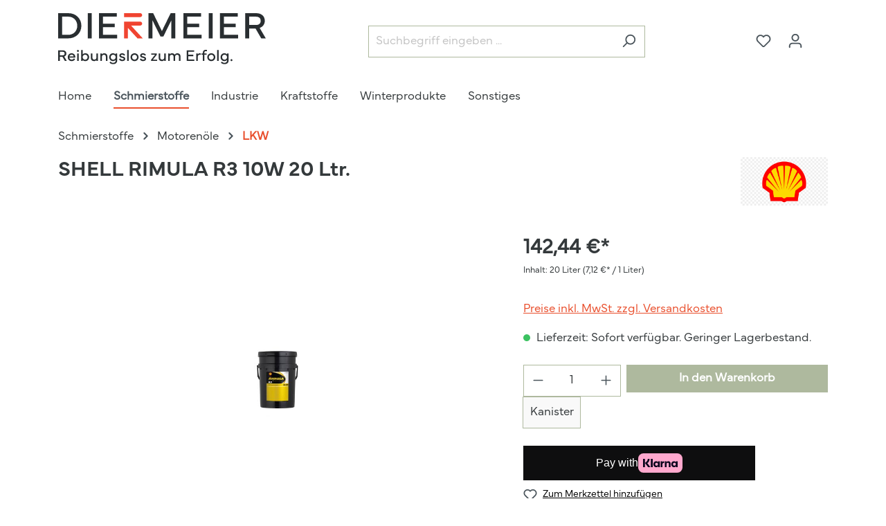

--- FILE ---
content_type: image/svg+xml
request_url: https://eshop.diermeier-energie.de/media/03/28/31/1707229745/responsive-diermeier-energie-Logo.svg?1707229745
body_size: 11813
content:
<?xml version="1.0" encoding="UTF-8" standalone="no"?>
<svg xmlns:dc="http://purl.org/dc/elements/1.1/" xmlns:cc="http://creativecommons.org/ns#" xmlns:rdf="http://www.w3.org/1999/02/22-rdf-syntax-ns#" xmlns:svg="http://www.w3.org/2000/svg" xmlns="http://www.w3.org/2000/svg" viewBox="0 0 374.66666 92.653336" height="92.653336" width="374.66666" xml:space="preserve" id="svg2" version="1.1">
  <metadata id="metadata8"/>
  <defs id="defs6"/>
  <g transform="matrix(1.3333333,0,0,-1.3333333,0,92.653333)" id="g10">
    <g transform="scale(0.1)" id="g12">
      <path id="path14" style="fill:#292e31;fill-opacity:1;fill-rule:nonzero;stroke:none" d="m 137.168,399.871 c 73,0 121.496,53.801 121.496,123.266 0,69.207 -48.496,124.015 -121.496,124.015 H 53.0586 V 399.871 Z m 0.762,294.774 c 101.793,0 176.3,-73.25 176.3,-171.508 0,-98.508 -74.507,-171.254 -176.3,-171.254 H 0.015625 V 694.645 H 137.93"/>
      <path id="path16" style="fill:#292e31;fill-opacity:1;fill-rule:nonzero;stroke:none" d="m 454.238,351.883 h -53.043 v 343.015 h 53.043 V 351.883"/>
      <path id="path18" style="fill:#292e31;fill-opacity:1;fill-rule:nonzero;stroke:none" d="M 552.594,694.898 H 793.055 V 646.652 H 605.633 V 552.184 H 766.539 V 503.938 H 605.633 V 400.125 h 192.73 V 351.883 H 552.594 v 343.015"/>
      <path id="path20" style="fill:#292e31;fill-opacity:1;fill-rule:nonzero;stroke:none" d="M 2585.2,646.906 V 533.75 h 91.94 c 42.18,0 63.91,23.488 63.91,56.824 0,34.102 -21.73,56.332 -63.91,56.332 z m 94.46,47.739 c 70.73,0 116.7,-39.907 116.7,-104.071 0,-46.98 -27.03,-81.832 -69.46,-96.742 L 2810,351.883 h -61.63 l -77.55,134.625 H 2585.2 V 351.883 h -53.05 v 342.762 h 147.51"/>
      <path id="path22" style="fill:#292e31;fill-opacity:1;fill-rule:nonzero;stroke:none" d="m 1222.71,694.898 h 62.9 l 118.46,-244 118.71,244 h 62.65 V 351.883 h -53.55 V 597.652 L 1423.02,376.129 h -37.9 L 1276.26,597.652 V 351.883 h -53.55 v 343.015"/>
      <path id="path24" style="fill:#292e31;fill-opacity:1;fill-rule:nonzero;stroke:none" d="m 1694.62,694.898 h 240.47 v -48.246 h -187.42 v -94.468 h 160.9 v -48.246 h -160.9 V 400.125 h 192.72 v -48.242 h -245.77 v 343.015"/>
      <path id="path26" style="fill:#292e31;fill-opacity:1;fill-rule:nonzero;stroke:none" d="m 2090.95,351.883 h -53.04 v 343.015 h 53.04 V 351.883"/>
      <path id="path28" style="fill:#292e31;fill-opacity:1;fill-rule:nonzero;stroke:none" d="m 2189.3,694.898 h 240.46 v -48.246 h -187.42 v -94.468 h 160.9 v -48.246 h -160.9 V 400.125 h 192.72 V 351.883 H 2189.3 v 343.015"/>
      <path id="path30" style="fill:#f04431;fill-opacity:1;fill-rule:nonzero;stroke:none" d="m 1136.89,668.25 c 0.03,7.113 -2.72,13.809 -7.75,18.844 -5.02,5.035 -11.69,7.804 -18.79,7.804 -0.01,0 -218.698,0 -218.698,0 v -53.269 h 218.698 c 14.56,0.012 26.48,12.055 26.54,26.621"/>
      <path id="path32" style="fill:#f04431;fill-opacity:1;fill-rule:nonzero;stroke:none" d="m 986.316,526.309 h 124.024 c 14.57,0.011 26.49,12.054 26.55,26.617 0.03,7.113 -2.72,13.812 -7.75,18.844 -5.02,5.035 -11.69,7.804 -18.8,7.804 0,0 -0.59,0 -1.71,0 -0.01,0 -0.02,0.004 -0.03,0.004 L 891.652,579.574 V 526.309 351.891 h 53.086 V 493.102 L 1073.65,351.891 h 71.88 L 986.316,526.309"/>
      <path id="path34" style="fill:#292e31;fill-opacity:1;fill-rule:nonzero;stroke:none" d="M 22.3633,169.102 V 121.395 H 61.125 c 17.7813,0 26.9414,9.906 26.9414,23.96 0,14.375 -9.1601,23.747 -26.9414,23.747 z m 39.8242,20.125 c 29.8164,0 49.1995,-16.825 49.1995,-43.872 0,-19.808 -11.3948,-34.503 -29.2854,-40.785 L 117.137,44.7227 H 91.1523 L 58.4609,101.48 H 22.3633 V 44.7227 H 0 V 189.227 h 62.1875"/>
      <path id="path36" style="fill:#292e31;fill-opacity:1;fill-rule:nonzero;stroke:none" d="m 210.523,105.527 c -1.277,14.375 -13.308,24.493 -28.003,24.493 -15.653,0 -27.582,-10.118 -30.243,-24.493 z m -27.793,43.555 c 29.821,0 49.2,-22.148 49.2,-49.5156 0,-3.1953 -0.215,-6.4961 -0.852,-9.7969 h -79.336 c 0.961,-15.3359 14.059,-27.3672 31.735,-27.3672 12.781,0 23.003,5.4297 30.668,17.461 l 15.546,-11.2852 c -9.476,-17.039 -28.109,-25.9843 -46.214,-25.9843 -30.879,0 -53.563,22.789 -53.563,53.1367 0,30.4575 21.828,53.3515 52.816,53.3515"/>
      <path id="path38" style="fill:#292e31;fill-opacity:1;fill-rule:nonzero;stroke:none" d="M 256.953,44.7227 V 146.953 h 21.086 V 44.7227 Z m 10.543,149.5113 c 7.668,0 13.098,-5.328 13.098,-12.992 0,-7.668 -5.43,-12.992 -13.098,-12.992 -7.668,0 -12.992,5.324 -12.992,12.992 0,7.664 5.324,12.992 12.992,12.992"/>
      <path id="path40" style="fill:#292e31;fill-opacity:1;fill-rule:nonzero;stroke:none" d="m 365.359,61.5508 c 19.7,0 32.797,15.9726 32.797,34.8203 0,18.8479 -13.097,33.7579 -32.797,33.7579 -19.593,0 -33.757,-14.91 -33.757,-33.7579 0,-18.8477 14.054,-34.8203 33.757,-34.8203 z M 310.41,194.66 h 21.086 v -61.656 c 7.559,9.687 19.059,16.078 36.418,16.078 29.07,0 51.328,-21.297 51.328,-52.7109 0,-31.4141 -22.258,-53.7773 -51.328,-53.7773 -17.359,0 -28.859,6.3906 -36.418,16.082 V 44.7227 H 310.41 V 194.66"/>
      <path id="path42" style="fill:#292e31;fill-opacity:1;fill-rule:nonzero;stroke:none" d="M 463.965,146.953 V 89.3438 c 0,-16.9336 9.265,-26.7305 24.918,-26.7305 16.082,0 28.754,9.7969 28.754,26.7305 v 57.6092 h 21.082 V 44.7227 h -21.192 v 12.8867 c -3.406,-5.2188 -13.097,-15.0156 -31.945,-15.0156 -27.898,0 -42.699,17.4648 -42.699,42.2773 v 62.0819 h 21.082"/>
      <path id="path44" style="fill:#292e31;fill-opacity:1;fill-rule:nonzero;stroke:none" d="M 571.094,44.7227 V 146.953 h 21.187 v -12.887 c 3.41,5.219 13.102,15.016 31.414,15.016 28.114,0 42.914,-17.465 42.914,-42.273 V 44.7227 h -21.082 v 57.6133 c 0,16.93 -9.265,26.727 -25.132,26.727 -15.547,0 -28.219,-9.797 -28.219,-26.727 V 44.7227 h -21.082"/>
      <path id="path46" style="fill:#292e31;fill-opacity:1;fill-rule:nonzero;stroke:none" d="m 711.762,96.3711 c 0,-18.8477 13.097,-34.8203 32.797,-34.8203 19.703,0 33.757,15.9726 33.757,34.8203 0,18.8479 -14.164,33.7579 -33.757,33.7579 -19.7,0 -32.797,-14.91 -32.797,-33.7579 z m -21.086,0 c 0,31.4139 22.258,52.7109 51.328,52.7109 17.355,0 28.859,-6.391 36.418,-16.078 v 13.949 h 21.086 V 52.7109 C 799.508,20.5508 777.676,0 743.281,0 724.539,0 707.184,7.87891 695.469,21.9375 l 13.844,13.7344 c 9.691,-10.5391 20.66,-16.5039 34.394,-16.5039 20.981,0 34.715,12.2461 34.715,30.8828 v 8.625 c -7.133,-9.2656 -19.063,-16.082 -36.418,-16.082 -29.07,0 -51.328,22.3632 -51.328,53.7773"/>
      <path id="path48" style="fill:#292e31;fill-opacity:1;fill-rule:nonzero;stroke:none" d="m 839.227,78.9063 c 5.75,-10.0079 15.546,-16.9297 28.539,-16.9297 10.968,0 19.168,4.3632 19.168,11.2851 0,7.5625 -6.286,9.9063 -21.297,13.3125 -21.938,4.8985 -37.59,11.8203 -37.59,32.0548 0,18.527 16.93,30.453 37.801,30.453 19.062,0 33.652,-9.902 40.465,-21.082 l -14.161,-12.141 c -5.539,7.879 -14.269,13.95 -26.304,13.95 -10.118,0 -16.93,-4.262 -16.93,-10.864 0,-7.773 7.559,-9.902 22.574,-13.523 22.258,-5.4298 36.738,-12.672 36.738,-32.1603 0,-18.6328 -18.742,-30.6679 -40.464,-30.6679 -19.914,0 -36.313,9.1601 -44.192,23.6406 l 15.653,12.6719"/>
      <path id="path50" style="fill:#292e31;fill-opacity:1;fill-rule:nonzero;stroke:none" d="M 954.977,44.7227 H 933.895 V 194.66 h 21.082 V 44.7227"/>
      <path id="path52" style="fill:#292e31;fill-opacity:1;fill-rule:nonzero;stroke:none" d="m 1034.1,62.4023 c 19.27,0 33.22,14.586 33.22,33.4375 0,18.8482 -13.95,33.4332 -33.22,33.4332 -19.28,0 -33.23,-14.585 -33.23,-33.4332 0,-18.8515 13.95,-33.4375 33.23,-33.4375 z m -54.311,33.4375 c 0,29.9222 23.211,53.2422 54.311,53.2422 31.09,0 54.31,-23.32 54.31,-53.2422 0,-29.9257 -23.22,-53.246 -54.31,-53.246 -31.1,0 -54.311,23.3203 -54.311,53.246"/>
      <path id="path54" style="fill:#292e31;fill-opacity:1;fill-rule:nonzero;stroke:none" d="m 1120.99,78.9063 c 5.75,-10.0079 15.55,-16.9297 28.54,-16.9297 10.97,0 19.17,4.3632 19.17,11.2851 0,7.5625 -6.28,9.9063 -21.3,13.3125 -21.94,4.8985 -37.59,11.8203 -37.59,32.0548 0,18.527 16.93,30.453 37.8,30.453 19.07,0 33.65,-9.902 40.47,-21.082 l -14.16,-12.141 c -5.54,7.879 -14.27,13.95 -26.31,13.95 -10.11,0 -16.93,-4.262 -16.93,-10.864 0,-7.773 7.56,-9.902 22.58,-13.523 22.25,-5.4298 36.74,-12.672 36.74,-32.1603 0,-18.6328 -18.75,-30.6679 -40.47,-30.6679 -19.91,0 -36.31,9.1601 -44.19,23.6406 l 15.65,12.6719"/>
      <path id="path56" style="fill:#292e31;fill-opacity:1;fill-rule:nonzero;stroke:none" d="m 1258.36,62.2969 52.71,66.7661 h -51.64 v 17.89 h 75.6 v -17.57 l -52.71,-66.7697 h 56.01 V 44.7227 h -79.97 v 17.5742"/>
      <path id="path58" style="fill:#292e31;fill-opacity:1;fill-rule:nonzero;stroke:none" d="M 1381.57,146.953 V 89.3438 c 0,-16.9336 9.26,-26.7305 24.91,-26.7305 16.08,0 28.76,9.7969 28.76,26.7305 v 57.6092 h 21.09 V 44.7227 h -21.2 v 12.8867 c -3.4,-5.2188 -13.1,-15.0156 -31.95,-15.0156 -27.9,0 -42.7,17.4648 -42.7,42.2773 v 62.0819 h 21.09"/>
      <path id="path60" style="fill:#292e31;fill-opacity:1;fill-rule:nonzero;stroke:none" d="m 1488.7,146.953 h 21.19 v -12.887 c 3.3,5.219 12.99,15.016 30.99,15.016 17.57,0 29.92,-7.242 36.42,-19.062 6.17,10.011 18.95,19.062 36.52,19.062 27.26,0 41.96,-17.465 41.96,-42.273 V 44.7227 h -21.19 v 57.6133 c 0,16.93 -9.06,26.727 -24.07,26.727 -14.91,0 -27.15,-9.372 -27.69,-25.45 V 44.7227 h -21.19 v 57.6133 c 0,16.93 -9.05,26.727 -24.06,26.727 -15.23,0 -27.69,-9.797 -27.69,-26.727 V 44.7227 H 1488.7 V 146.953"/>
      <path id="path62" style="fill:#292e31;fill-opacity:1;fill-rule:nonzero;stroke:none" d="m 1739.37,189.336 h 101.38 v -20.34 h -79.02 v -39.828 h 67.83 v -20.34 h -67.83 V 65.0625 h 81.25 V 44.7227 H 1739.37 V 189.336"/>
      <path id="path64" style="fill:#292e31;fill-opacity:1;fill-rule:nonzero;stroke:none" d="M 1868.43,44.7227 V 146.953 h 21.19 v -13.949 c 5.75,11.18 15.44,16.078 26.62,16.078 7.99,0 14.06,-2.555 14.06,-2.555 l -2.24,-19.382 c -1.17,0.425 -5.75,2.343 -12.45,2.343 -11.29,0 -25.99,-5.965 -25.99,-29.07 V 44.7227 h -21.19"/>
      <path id="path66" style="fill:#292e31;fill-opacity:1;fill-rule:nonzero;stroke:none" d="m 1938.71,129.063 v 17.89 h 19.6 v 11.074 c 0,23.641 14.69,38.762 39.61,38.762 9.05,0 15.12,-2.769 16.93,-3.726 l -2.23,-17.465 c -2.88,1.277 -8.42,2.664 -13.74,2.664 -13.74,0 -20.13,-6.606 -20.13,-21.407 v -9.902 h 30.14 v -17.89 h -29.82 V 44.7227 h -21.08 v 84.3403 h -19.28"/>
      <path id="path68" style="fill:#292e31;fill-opacity:1;fill-rule:nonzero;stroke:none" d="m 2072.25,62.4023 c 19.27,0 33.22,14.586 33.22,33.4375 0,18.8482 -13.95,33.4332 -33.22,33.4332 -19.28,0 -33.23,-14.585 -33.23,-33.4332 0,-18.8515 13.95,-33.4375 33.23,-33.4375 z m -54.31,33.4375 c 0,29.9222 23.21,53.2422 54.31,53.2422 31.09,0 54.31,-23.32 54.31,-53.2422 0,-29.9257 -23.22,-53.246 -54.31,-53.246 -31.1,0 -54.31,23.3203 -54.31,53.246"/>
      <path id="path70" style="fill:#292e31;fill-opacity:1;fill-rule:nonzero;stroke:none" d="m 2172.45,44.7227 h -21.08 V 194.66 h 21.08 V 44.7227"/>
      <path id="path72" style="fill:#292e31;fill-opacity:1;fill-rule:nonzero;stroke:none" d="m 2218.99,96.3711 c 0,-18.8477 13.1,-34.8203 32.8,-34.8203 19.7,0 33.75,15.9726 33.75,34.8203 0,18.8479 -14.16,33.7579 -33.75,33.7579 -19.7,0 -32.8,-14.91 -32.8,-33.7579 z m -21.09,0 c 0,31.4139 22.26,52.7109 51.33,52.7109 17.36,0 28.86,-6.391 36.42,-16.078 v 13.949 h 21.08 V 52.7109 C 2306.73,20.5508 2284.9,0 2250.51,0 c -18.74,0 -36.1,7.87891 -47.81,21.9375 l 13.84,13.7344 c 9.69,-10.5391 20.66,-16.5039 34.39,-16.5039 20.98,0 34.72,12.2461 34.72,30.8828 v 8.625 c -7.14,-9.2656 -19.06,-16.082 -36.42,-16.082 -29.07,0 -51.33,22.3632 -51.33,53.7773"/>
      <path id="path74" style="fill:#292e31;fill-opacity:1;fill-rule:nonzero;stroke:none" d="m 2345.71,68.6836 c 7.45,0 13.1,-5.8555 13.1,-13.0977 0,-7.2421 -5.65,-12.9921 -13.1,-12.9921 -7.46,0 -12.99,5.75 -12.99,12.9921 0,7.2422 5.53,13.0977 12.99,13.0977"/>
    </g>
  </g>
</svg>